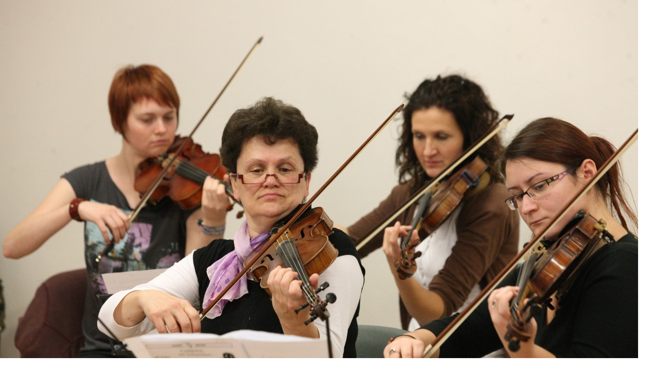

--- FILE ---
content_type: text/html; charset=UTF-8
request_url: https://www.kutnohorskyorchestr.cz/fotoalbum/zkouska-17.11.2012-a-koncert-1.12.2012-v-gasku/5g6h0861.-.html
body_size: 951
content:
<?xml version="1.0" encoding="utf-8"?>
<!DOCTYPE html PUBLIC "-//W3C//DTD XHTML 1.0 Transitional//EN" "http://www.w3.org/TR/xhtml1/DTD/xhtml1-transitional.dtd">
<html lang="cs" xml:lang="cs" xmlns="http://www.w3.org/1999/xhtml">

    <head>

        <meta http-equiv="content-type" content="text/html; charset=utf-8" />
        <meta name="description" content="Kutnohorský komorní orchestr (K.K.O.) je neprofesionální smyčcové těleso, které vzniklo v roce 2009 při ZUŠ Kutná Hora. Klade si za cíl navázat na dlouhodobou existenci orchestrů v Kutné Hoře. Věnuje se skladbám od baroka až po současnost." />
        <meta name="keywords" content="kutnohorský komorní orchestr,KKO,smyčcový,K.K.O." />
        <meta name="robots" content="all,follow" />
        <meta name="author" content="<!--/ u_author /-->" />
        <link rel="stylesheet" href="/style.1712737323.1.css" type="text/css" />
        
        <script type="text/javascript" src="https://www004.estranky.cz/user/js/index.js" id="index_script" ></script>
        <title>
            KUTNOHORSKÝ KOMORNÍ ORCHESTR
        </title>

        <style>
          body {margin: 0px; padding: 0px;}
        </style>
    </head>
<body>
    <script language="JavaScript" type="text/javascript">
    <!--
      index_setCookieData('index_curr_fullphoto', 352);
    //-->
  </script>
  <a href="javascript: close();"><img src="/img/original/352/5g6h0861.jpg" border="0" alt="5G6H0861" width="1320" height="880"></a>

<!-- NO GEMIUS -->
</body>
</html>
